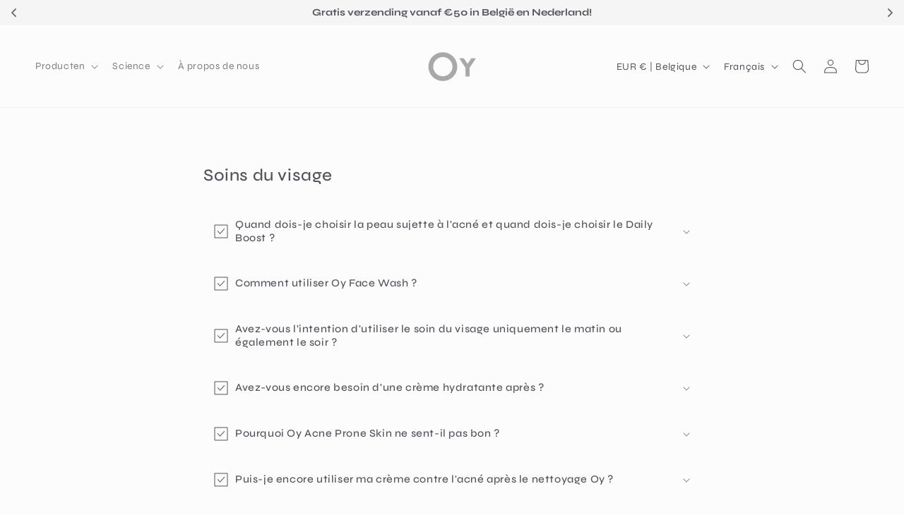

--- FILE ---
content_type: text/javascript
request_url: https://www.oycare.be/cdn/shop/t/2/assets/cart-drawer.js?v=48420607484660667601755613303
body_size: 823
content:
class CartDrawer extends HTMLElement{constructor(){super(),this.addEventListener("keyup",evt=>evt.code==="Escape"&&this.close()),this.querySelector("#CartDrawer-Overlay").addEventListener("click",this.close.bind(this)),this.setHeaderCartIconAccessibility()}setHeaderCartIconAccessibility(){const cartLink=document.querySelector("#cart-icon-bubble");cartLink.setAttribute("role","button"),cartLink.setAttribute("aria-haspopup","dialog"),cartLink.addEventListener("click",event=>{event.preventDefault(),this.open(cartLink)}),cartLink.addEventListener("keydown",event=>{event.code.toUpperCase()==="SPACE"&&(event.preventDefault(),this.open(cartLink))})}open(triggeredBy){triggeredBy&&this.setActiveElement(triggeredBy);const cartDrawerNote=this.querySelector('[id^="Details-"] summary');cartDrawerNote&&!cartDrawerNote.hasAttribute("role")&&this.setSummaryAccessibility(cartDrawerNote),setTimeout(()=>{this.classList.add("animate","active")}),this.addEventListener("transitionend",()=>{const containerToTrapFocusOn=this.classList.contains("is-empty")?this.querySelector(".drawer__inner-empty"):document.getElementById("CartDrawer"),focusElement=this.querySelector(".drawer__inner")||this.querySelector(".drawer__close");trapFocus(containerToTrapFocusOn,focusElement)},{once:!0}),document.body.classList.add("overflow-hidden")}close(){this.classList.remove("active"),removeTrapFocus(this.activeElement),document.body.classList.remove("overflow-hidden")}setSummaryAccessibility(cartDrawerNote){cartDrawerNote.setAttribute("role","button"),cartDrawerNote.setAttribute("aria-expanded","false"),cartDrawerNote.nextElementSibling.getAttribute("id")&&cartDrawerNote.setAttribute("aria-controls",cartDrawerNote.nextElementSibling.id),cartDrawerNote.addEventListener("click",event=>{event.currentTarget.setAttribute("aria-expanded",!event.currentTarget.closest("details").hasAttribute("open"))}),cartDrawerNote.parentElement.addEventListener("keyup",onKeyUpEscape)}renderContents(parsedState){this.querySelector(".drawer__inner").classList.contains("is-empty")&&this.querySelector(".drawer__inner").classList.remove("is-empty"),this.productId=parsedState.id,this.getSectionsToRender().forEach(section=>{const sectionElement=section.selector?document.querySelector(section.selector):document.getElementById(section.id);sectionElement.innerHTML=this.getSectionInnerHTML(parsedState.sections[section.id],section.selector)}),setTimeout(()=>{this.querySelector("#CartDrawer-Overlay").addEventListener("click",this.close.bind(this)),this.open()})}getSectionInnerHTML(html,selector=".shopify-section"){return new DOMParser().parseFromString(html,"text/html").querySelector(selector).innerHTML}getSectionsToRender(){return[{id:"cart-drawer",selector:"#CartDrawer"},{id:"cart-icon-bubble"}]}getSectionDOM(html,selector=".shopify-section"){return new DOMParser().parseFromString(html,"text/html").querySelector(selector)}setActiveElement(element){this.activeElement=element}}customElements.define("cart-drawer",CartDrawer);class CartDrawerItems extends CartItems{getSectionsToRender(){return[{id:"CartDrawer",section:"cart-drawer",selector:".drawer__inner"},{id:"cart-icon-bubble",section:"cart-icon-bubble",selector:".shopify-section"}]}}customElements.define("cart-drawer-items",CartDrawerItems),document.addEventListener("DOMContentLoaded",function(){const lang=document.documentElement.lang||"en",translations={en:["\u{1F69A} Free shipping over 50 EUR","\u{1F4A1} Save with pack options","\u{1F510} Secure payment options","\u{1F4AC} Questions? Our team is happy to help"],nl:["\u{1F69A} Gratis verzending vanaf 50 EUR","\u{1F4A1} Bespaar met bundelopties","\u{1F510} Veilige betaalopties","\u{1F4AC} Vragen? Ons team staat voor je klaar"],fr:["\u{1F69A} Livraison gratuite d\xE8s 50 EUR","\u{1F4A1} \xC9conomisez avec les packs","\u{1F510} Options de paiement s\xE9curis\xE9es","\u{1F4AC} Des questions ? Notre \xE9quipe est l\xE0 pour vous aider"]},messages=translations[lang]||translations.en;function injectBenefits(){if(document.querySelector(".cart-benefits"))return;const benefitsDiv=document.createElement("div");benefitsDiv.classList.add("cart-benefits"),benefitsDiv.style.background="#f9f9f9",benefitsDiv.style.padding="1.2rem",benefitsDiv.style.borderRadius="8px",benefitsDiv.style.marginBottom="1.5rem",benefitsDiv.style.fontSize="1.4rem";const ul=document.createElement("ul");ul.style.listStyle="none",ul.style.paddingLeft="0",messages.forEach(msg=>{const li=document.createElement("li");li.textContent=msg,li.style.marginBottom="0.5rem",ul.appendChild(li)}),benefitsDiv.appendChild(ul);const target=[document.querySelector(".cart-drawer__footer"),document.querySelector("#CartDrawer-Checkout"),document.querySelector(".cart__footer"),document.querySelector(".cart-items")].find(t=>t);target&&target.parentNode&&target.parentNode.insertBefore(benefitsDiv,target)}new MutationObserver(injectBenefits).observe(document.body,{childList:!0,subtree:!0}),injectBenefits()});
//# sourceMappingURL=/cdn/shop/t/2/assets/cart-drawer.js.map?v=48420607484660667601755613303


--- FILE ---
content_type: text/javascript
request_url: https://www.oycare.be/cdn/shop/t/2/assets/slick-slider.js?v=151632684955920980831687785489
body_size: -421
content:
$(function(){function slidersInit(){var $prevArrow=$("body .upsell_prev"),$nextArrow=$("body .upsell_next"),numChildren=$(".oc_review_container").children().length;numChildren>1&&$("body .oc_review_container").slick({slidesToShow:1,slidesToScroll:1,arrows:!0,dots:!0,adaptiveHeight:!0,infinite:!1,prevArrow:$prevArrow,nextArrow:$nextArrow,loop:!1})}slidersInit(),Shopify.designMode&&document.addEventListener("shopify:section:load",function(){slidersInit()})});
//# sourceMappingURL=/cdn/shop/t/2/assets/slick-slider.js.map?v=151632684955920980831687785489
